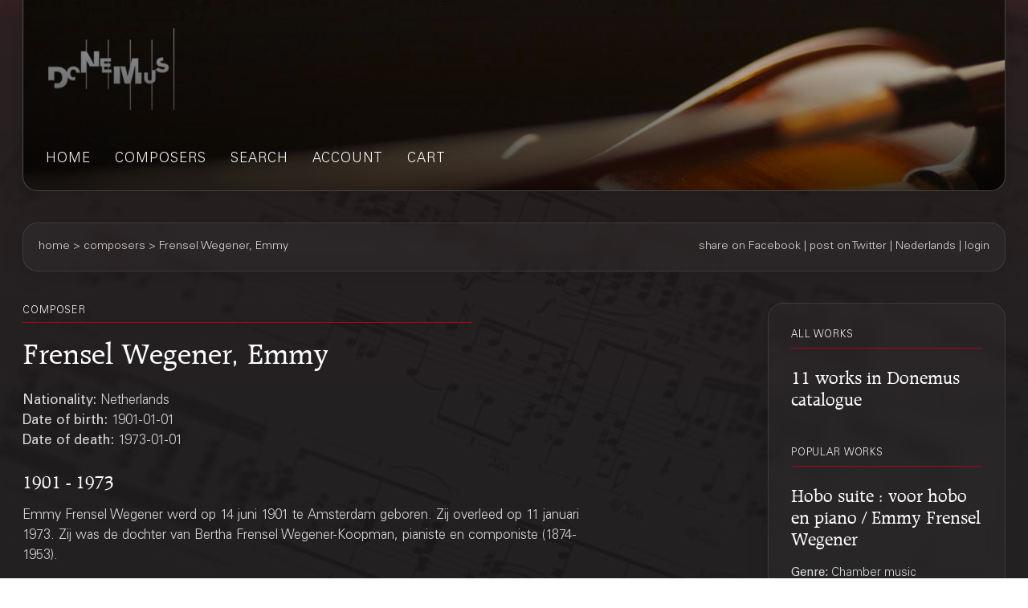

--- FILE ---
content_type: text/html;charset=UTF-8
request_url: https://webshop.donemus.com/action/front/composer/Frensel+Wegener%2C+Emmy
body_size: 2681
content:
<!DOCTYPE html>
<html xmlns="http://www.w3.org/1999/xhtml">
	<head>
		<meta http-equiv="Content-type" content="text/html;charset=UTF-8"/>
		<meta name="viewport" content="width=device-width, initial-scale=1"/>
		<meta name="description" content="Frensel Wegener, Emmy">
		<title>Donemus Webshop &mdash; Frensel Wegener, Emmy</title>
		<link rel="icon" type="image/x-icon" href="/favicon.ico?1,176"/>
		<link rel="stylesheet" type="text/css" href="https://fonts.googleapis.com/css?family=Open+Sans+Condensed:300,300italic,700&amp;subset=latin,latin-ext"/>
		<link rel="stylesheet" type="text/css" href="/css/front.css?1,176"/>
		<link rel="stylesheet" type="text/css" href="/css/donemus/jquery-ui-1.9.2.custom.css?1,176"/>
		<link rel="canonical" href="https://webshop.donemus.com/action/front/composer/Frensel+Wegener%2C+Emmy"/>
		<!--[if lte IE 8]>
		<link rel="stylesheet" type="text/css" href="/css/front-msie.css?1,176"/>
		<![endif]-->
		<script type="text/javascript" src="/js/jquery-1.8.3.js?1,176"></script>
		<script type="text/javascript" src="/js/jquery-ui-1.9.2.custom.js?1,176"></script>
		<script type="text/javascript" src="/js/resources_en.js?1,176"></script>
		<script type="text/javascript" src="/js/front.js?1,176"></script>
		<script type="text/javascript" src="/js/fancybox/jquery.fancybox-1.3.4.js"></script>
		<link rel="stylesheet" type="text/css" href="/js/fancybox/jquery.fancybox-1.3.4.css"/>
	</head>
	<body>
		<div id="donemus_alert" title="Donemus Webshop">
			<p id="donemus_alert_message">
			</p>
		</div>
		<div id="wrapper" class="wrapper-Composer">
			<div id="header_small">
				<div id="menu">
					<img src="/images/sep_grey.png" alt="|"/>
					<a href="/action/front/home">home</a><img src="/images/sep_grey.png" alt="|"/>
					<a href="/action/front/genre_list">genres</a><img src="/images/sep_grey.png" alt="|"/>
					<a href="/action/front/composer_list">composers</a><img src="/images/sep_grey.png" alt="|"/>
					<a href="/action/front/search">search</a><img src="/images/sep_grey.png" alt="|"/>
					<a href="/action/front/personal">account</a><img src="/images/sep_grey.png" alt="|"/>
					<a href="/action/front/cart">cart</a><img src="/images/sep_grey.png" alt="|"/>
				</div>
			</div>
			<div id="breadcrumb">
				<div id="breadcrumb_left">
					<a href="/action/front/home">home</a> &gt; <a href="/action/front/composer_list">composers</a> &gt; Frensel Wegener, Emmy</div>
				<div id="breadcrumb_right">
					<a href="http://www.facebook.com/sharer.php?u=https%3a%2f%2fwebshop.donemus.com%2faction%2ffront%2fcomposer%2fFrensel%2bWegener%252C%2bEmmy&amp;ref=fbshare&amp;t=Frensel+Wegener%2c+Emmy" target="_blank">share on Facebook</a>
						 | <a href="http://twitter.com/share?url=https%3a%2f%2fwebshop.donemus.com%2faction%2ffront%2fcomposer%2fFrensel%2bWegener%252C%2bEmmy&amp;ref=twitbtn&amp;text=Frensel+Wegener%2c+Emmy" target="_blank">post on Twitter</a>
						 | <a href="/action/front/home?switchLanguage=&amp;newLanguage=nl">Nederlands</a> | <a href="/action/front/login">login</a></div>
			</div>
			<div id="body">
				<div id="column">
						<div id="left_column">
			<p class="title">all works</p>
				<p class="subheading" style="padding-bottom: 6px;">
					<a href="/action/front/search?name=%22Frensel+Wegener%2C+Emmy%22&amp;order=name">11 works in Donemus catalogue</a></p>
				<div class="divider"></div>
			<p class="title">popular works</p>
				<p class="subheading">
	<a href="/action/front/sheetmusic/2290">Hobo suite : voor hobo en piano / Emmy Frensel Wegener</a></p>
<p class="content" style="padding-bottom: 6px;">
	<span class="b">
			Genre: 
		</span>
		Chamber music<br/>
	<span class="b">
			Subgenre: 
		</span>
		Oboe and keyboard instrument<br/>
	<span class="b">
			Scoring: 
		</span>
		ob pf<br/>
	</p><p class="subheading">
	<a href="/action/front/sheetmusic/985">Suite : voor viool, alt en cello, 29 dec. 1925 / E. Frensel Wegener</a></p>
<p class="content" style="padding-bottom: 6px;">
	<span class="b">
			Genre: 
		</span>
		Chamber music<br/>
	<span class="b">
			Subgenre: 
		</span>
		String trio (violin, viola, cello)<br/>
	<span class="b">
			Scoring: 
		</span>
		vl vla vc<br/>
	</p><p class="subheading">
	<a href="/action/front/sheetmusic/3898">Suite voor orkest : (1929), (naar illustraties van Walter Crane bij fragmenten van Shakespeare) / Emmy Frensel Wegener</a></p>
<p class="content" style="padding-bottom: 6px;">
	<span class="b">
			Genre: 
		</span>
		Orchestra<br/>
	<span class="b">
			Subgenre: 
		</span>
		Orchestra<br/>
	<span class="b">
			Scoring: 
		</span>
		4354 6431 timp perc 2hp pf cel str<br/>
	</p><div class="divider"></div>
			<p class="title">latest edition</p>
				<p class="subheading">
	<a href="/action/front/sheetmusic/985">Suite : voor viool, alt en cello, 29 dec. 1925 / E. Frensel Wegener</a></p>
<p class="content" style="padding-bottom: 6px;">
	<span class="b">
			Genre: 
		</span>
		Chamber music<br/>
	<span class="b">
			Subgenre: 
		</span>
		String trio (violin, viola, cello)<br/>
	<span class="b">
			Scoring: 
		</span>
		vl vla vc<br/>
	</p><div class="divider"></div>
			
			&nbsp;
		</div>
		<div id="right_column">
			<p class="title">composer</p>
			<p class="heading">
				Frensel Wegener, Emmy</p>
			<p class="content">
				<span class="b">
						Nationality: 
					</span>
					Netherlands<br/>
				<span class="b">
						Date of birth: 
					</span>
					1901-01-01<br/>
				<span class="b">
						Date of death: 
					</span>
					1973-01-01<br/>
				</p>
			<div class="divider"></div>
			<p class="subheading">
						1901 - 1973</p>
					<p class="content">
						Emmy Frensel Wegener werd op 14 juni 1901 te Amsterdam geboren. Zij overleed op 11 januari 1973. Zij was de dochter van Bertha Frensel Wegener-Koopman, pianiste en componiste (1874-1953).<br/><br/>Opleiding<br/>Zij doorliep de HBS, studeerde eerst aan de Muziekschool te Bussum, daarna in Engeland, voorts aan het Conservatorium te Amsterdam, waar zij het einddiploma voor viool behaalde; haar leraar was Felice Togni. Zij studeerde gedurende drie jaar compositie bij Sem Dresden en klarinet (bijvak) bij W. Brohm.<br/><br/>Composities<br/>Frensel Wegener schreef voornamelijk kamermuziek: Strijktrio, Strijkkwartet, Sonate voor viool en piano, Ballade voor cello en piano, stukken voor viool en piano, voor piano solo, voor klarinet en piano, Suite voor hobo en piano, Sextet voor blazers en piano.Verder twee gemengde koortjes, Dans voor klarinet en orkest, Rhapsodie voor piano en orkest, Shakespeare-Suite voor groot orkest.Op het Internationale Muziekfeest te Genève 1929 (ISCM) werd haar Dans voor klarinet met orkest uitgevoerd onder leiding van Ernest Ansermet. De Shakespeare-Suite werd uitgevoerd door het Concertgebouworkest onder leiding van Pierre Monteux. Haar werk werd in vele plaatsen in Nederland ten gehore gebracht en ook in Brussel, Parijs, Hamburg en Budapest.</p>
				<div class="divider"></div>
			<script type="text/javascript">
				$("a[rel=composer_photo]").fancybox({ "titlePosition": "over", "type": "image" });
			</script>
		</div>
	</div>
				</div>
			<div id="footer">
				Copyright &copy; 2012-2026 Donemus Publishing B.V. under license from Stichting Donemus Beheer. All rights reserved.
				 - 
				<a href="files/privacypolicy.pdf">Privacy policy</a>
			</div>
		</div>
		<script type="text/javascript">
					var _gaq = _gaq || [];
					_gaq.push(['_setAccount', 'UA-32390156-4']);
					_gaq.push(['_trackPageview']);
					
					(function() {
					  var ga = document.createElement('script'); ga.type = 'text/javascript'; ga.async = true;
					  ga.src = ('https:' == document.location.protocol ? 'https://ssl' : 'http://www') + '.google-analytics.com/ga.js';
					  var s = document.getElementsByTagName('script')[0]; s.parentNode.insertBefore(ga, s);
					})();
				</script>
			</body>
</html>
